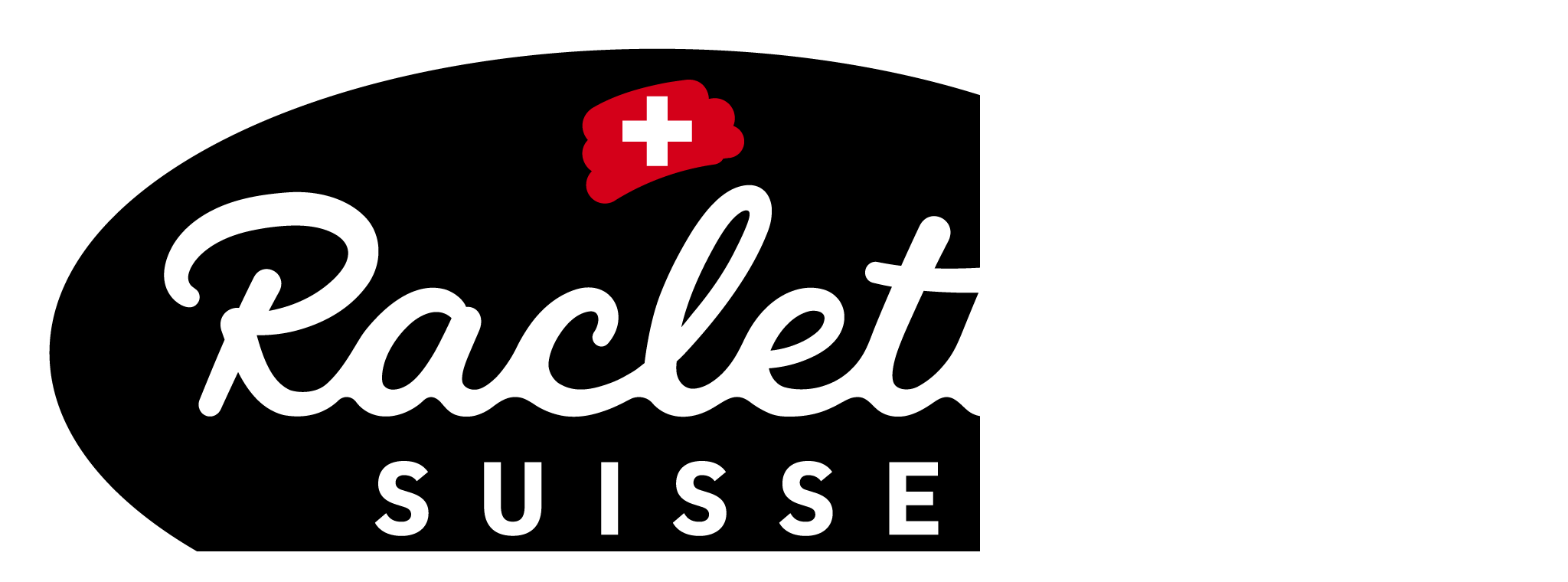

--- FILE ---
content_type: text/html; charset=utf-8
request_url: https://www.raclette-suisse.ch/de/rezepte/detail-rezepte/raclette/sommergemuese-fladen-mit-kraeutern
body_size: 11865
content:
<!DOCTYPE html>
<html lang="de">
<head><meta http-equiv="X-UA-Compatible" content="IE=edge">

<meta charset="utf-8">
<!-- 
	This website is powered by TYPO3 - inspiring people to share!
	TYPO3 is a free open source Content Management Framework initially created by Kasper Skaarhoj and licensed under GNU/GPL.
	TYPO3 is copyright 1998-2026 of Kasper Skaarhoj. Extensions are copyright of their respective owners.
	Information and contribution at https://typo3.org/
-->



<title>Sommergemüse-Fladen mit Kräutern</title>
<meta name="generator" content="TYPO3 CMS" />
<meta name="description" content="Sommergemüse-Fladen mit Kräutern und weitere leckere Rezepte für’s ganze Jahr, findest du auf raclette-suisse.ch - Ä Guete!" />
<meta name="keywords" content="Raclette Suisse" />
<meta name="viewport" content="width=device-width, initial-scale=1, user-scalable=no" />
<meta property="og:image" content="https://www.raclette-suisse.ch//fileadmin/dateiablage/10_Rezepte/Chrutt_rueebe1.jpg" />
<meta name="twitter:card" content="summary" />
<meta name="publisher" content="sesamnet GmbH" />
<meta name="google-site-verification" content="cfZqCkp2nH-1yINsZZgfEcf0kldnuDk8jyI4GLkN4c4" />


<link rel="stylesheet" href="/typo3temp/assets/compressed/merged-6aa71eb5697953232f94ca77adc000fa-7630365dac5a4c1962cb20451cead147.css?1768225655" media="all">




<script src="/typo3temp/assets/compressed/merged-134ddcc51c481f2503f29209330b577d-feb25b4cc42162c3d7b1863c4552a571.js?1739260557"></script>



<link rel="canonical" href="https://www.raclette-suisse.ch/de/rezepte/detail-rezepte/raclette/sommergemuese-fladen-mit-kraeutern"/>
            <link rel="icon" type="image/png" href="/favicons/favicon-96x96.png" sizes="96x96" />
            <link rel="icon" type="image/svg+xml" href="/favicons/favicon.svg" />
            <link rel="shortcut icon" href="/favicons/favicon.ico" />
            <link rel="apple-touch-icon" sizes="180x180" href="/favicons/apple-touch-icon.png" />
            <meta name="apple-mobile-web-app-title" content="Raclette Suisse" />
            <link rel="manifest" href="/favicons/site.webmanifest" />
            <meta property="fb:pages" content="160622513967641"><meta name="p:domain_verify" content="2f729d89e8cf93b5c07d525ce236f7db"/>            <!-- Global site tag (gtag.js) - Google Ads: 900444792 -->
            <script async src="https://www.googletagmanager.com/gtag/js?id=AW-900444792"></script>
            <noscript><iframe src="https://www.googletagmanager.com/ns.html?id=GTM-PKZWGS"
            height="0" width="0" style="display:none;visibility:hidden"></iframe></noscript>
            <script>
                window.analyticsLoaded = false;
                window.addEventListener('cookieConsent', function (event) {
                    if (event.detail.hasOption('google_analytics')) {
                        if (false === window.analyticsLoaded) {
                            // load analytics
                            window.analyticsLoaded = true;

                            // google analytics
                            window.dataLayer = window.dataLayer || [];
                            function gtag(){dataLayer.push(arguments);}

                            window.gtag = gtag;

                            gtag('js', new Date());
                            gtag('config', 'AW-900444792');

                            (function(w,d,s,l,i){w[l]=w[l]||[];w[l].push({'gtm.start':
                            new Date().getTime(),event:'gtm.js'});var f=d.getElementsByTagName(s)[0],
                            j=d.createElement(s),dl=l!='dataLayer'?'&l='+l:'';j.async=true;j.src=
                            'https://www.googletagmanager.com/gtm.js?id='+i+dl;f.parentNode.insertBefore(j,f);
                            })(window,document,'script','dataLayer','GTM-PKZWGS');
                        }
                    }
                });
		    </script>
            <script>
                window.pinterestPixelLoaded = false;
                window.addEventListener('cookieConsent', function (event) {
                    if (event.detail.hasOption('pinterest_pixel')) {
                        if (false === window.pinterestPixelLoaded) {
                            // load analytics
                            window.pinterestPixelLoaded = true;

                            var lang = document.documentElement.lang;
                            if (lang === 'fr') {
                                <!-- Pinterest Tag -->
                                !function(e){if(!window.pintrk){window.pintrk = function () {
                                    window.pintrk.queue.push(Array.prototype.slice.call(arguments))};var
                                    n=window.pintrk;n.queue=[],n.version="3.0";var
                                    t=document.createElement("script");t.async=!0,t.src=e;var
                                    r=document.getElementsByTagName("script")[0];
                                    r.parentNode.insertBefore(t,r)}}("https://s.pinimg.com/ct/core.js");
                                //pintrk('load', '2613741018754', {em: '<user_email_address>'});
                                pintrk('load', '2613741018754');
                                pintrk('page');
                                pintrk('track', 'pagevisit', {
                                    event_id: 'eventId0001'
                                });
                                <!-- end Pinterest Tag -->
                            } else {
                                // GLOBAL
                                <!-- Pinterest Tag DE -->
                                !function(e){if(!window.pintrk){window.pintrk = function () {
                                    window.pintrk.queue.push(Array.prototype.slice.call(arguments))};var
                                    n=window.pintrk;n.queue=[],n.version="3.0";var
                                    t=document.createElement("script");t.async=!0,t.src=e;var
                                    r=document.getElementsByTagName("script")[0];
                                    r.parentNode.insertBefore(t,r)}}("https://s.pinimg.com/ct/core.js");
                                //pintrk('load', '2612674001008', {em: '<user_email_address>'});
                                pintrk('load', '2612674001008');
                                pintrk('page');
                                pintrk('track', 'pagevisit', {
                                    event_id: 'eventId0001'
                                });
                            }
                        }
                    }
                });
		    </script>            <script>
                window.tiktokPixelLoaded = false;
                window.addEventListener('cookieConsent', function (event) {
                    if (event.detail.hasOption('tiktok_pixel')) {
                        if (false === window.tiktokPixelLoaded) {
                            // load analytics
                            window.tiktokPixelLoaded = true;

                            <!-- TikTok Pixel Code Start -->
                            !function (w, d, t) {
                                w.TiktokAnalyticsObject=t;var ttq=w[t]=w[t]||[];ttq.methods=["page","track","identify","instances","debug","on","off","once","ready","alias","group","enableCookie","disableCookie","holdConsent","revokeConsent","grantConsent"],ttq.setAndDefer=function(t,e){t[e]=function(){t.push([e].concat(Array.prototype.slice.call(arguments,0)))}};for(var i=0;i<ttq.methods.length;i++)ttq.setAndDefer(ttq,ttq.methods[i]);ttq.instance=function(t){for(
                                    var e=ttq._i[t]||[],n=0;n<ttq.methods.length;n++)ttq.setAndDefer(e,ttq.methods[n]);return e},ttq.load=function(e,n){var r="https://analytics.tiktok.com/i18n/pixel/events.js",o=n&&n.partner;ttq._i=ttq._i||{},ttq._i[e]=[],ttq._i[e]._u=r,ttq._t=ttq._t||{},ttq._t[e]=+new Date,ttq._o=ttq._o||{},ttq._o[e]=n||{};n=document.createElement("script")
                                ;n.type="text/javascript",n.async=!0,n.src=r+"?sdkid="+e+"&lib="+t;e=document.getElementsByTagName("script")[0];e.parentNode.insertBefore(n,e)};


                                ttq.load('CR1NLUJC77U9OU7LP1KG');
                                ttq.page();
                            }(window, document, 'ttq');
                            ttq.track('ViewContent', {
                                "contents": [
                                    {
                                        "content_id": "0"
                                    }
                                ]
                            });
                            <!-- TikTok Pixel Code End -->

                        }
                    }
                });
		    </script>
            <script>
                window.metaPixelLoaded = false;
                window.addEventListener('cookieConsent', function (event) {
                    if (event.detail.hasOption('meta_pixel')) {
                        if (false === window.metaPixelLoaded) {
                            // load analytics
                            window.metaPixelLoaded = true;

                            // meta pixel
                            !function(f,b,e,v,n,t,s)
                            {if(f.fbq)return;n=f.fbq=function(){n.callMethod?
                            n.callMethod.apply(n,arguments):n.queue.push(arguments)};
                            if(!f._fbq)f._fbq=n;n.push=n;n.loaded=!0;n.version='2.0';
                            n.queue=[];t=b.createElement(e);t.async=!0;
                            t.src=v;s=b.getElementsByTagName(e)[0];
                            s.parentNode.insertBefore(t,s)}(window, document,'script',
                            'https://connect.facebook.net/en_US/fbevents.js');
                            fbq('init', '1252307638665555');
                            fbq('track', 'PageView');
                        }
                    }
                });
		    </script>

			<noscript><img height="1" width="1" style="display:none"
			src="https://www.facebook.com/tr?id=1252307638665555&ev=PageView&noscript=1"
			/></noscript>
			<!-- End Meta Pixel Code -->		<meta name="facebook-domain-verification" content="gdb6u3nm1qmybgzmncxu8k3r0gktm2" />
<link rel="alternate" hreflang="de" href="https://www.raclette-suisse.ch/de/rezepte/detail-rezepte/raclette/sommergemuese-fladen-mit-kraeutern"/>
<link rel="alternate" hreflang="fr" href="https://www.raclette-suisse.ch/fr/recettes/detail-recette/raclette/legumes-dete-aux-herbes-et-au-fromage-a-raclette-"/>
<link rel="alternate" hreflang="x-default" href="https://www.raclette-suisse.ch/de/rezepte/detail-rezepte/raclette/sommergemuese-fladen-mit-kraeutern"/>
<script data-ignore="1">const cookieConsentConfiguration = JSON.parse('{"cookieName":"cookie_consent","expiryDays":365,"hideOnInit":false,"pushConsentToTagManager":false,"lazyloading":false,"lazyloadingTimeout":120,"containerId":"cookie-consent"}');</script>
<!-- This site is optimized with the Yoast SEO for TYPO3 plugin - https://yoast.com/typo3-extensions-seo/ -->
<script type="application/ld+json">[{"@context":"https:\/\/www.schema.org","@type":"BreadcrumbList","itemListElement":[{"@type":"ListItem","position":1,"item":{"@id":"https:\/\/www.raclette-suisse.ch\/de\/","name":"Root"}},{"@type":"ListItem","position":2,"item":{"@id":"https:\/\/www.raclette-suisse.ch\/de\/rezepte","name":"Rezepte"}},{"@type":"ListItem","position":3,"item":{"@id":"https:\/\/www.raclette-suisse.ch\/de\/rezepte\/detail-rezepte","name":"Detail-Rezepte"}}]}]</script>
</head>
<body class="subpage raclette-97">

    <div class="page-wrap">

        


    <header class="mainheader--wrap">

        <div class="mainheader">
            <div class="mainheader__logo">
                <a href="/de/"><img src="/typo3conf/ext/t3setup/Resources/Public/Images/RS_LOG_farbig_RGB.png" width="1700" height="908"   alt="" ></a>
            </div>

            <nav class="mainheader__nav" id="mmenu"><ul><li class="active"><a href="/de/rezepte">Rezepte</a></li><li><a href="https://raclette-suisse.fonduemiete.ch/" target="_blank">Ofenmiete</a><ul class="mainheader__sub"><li><a href="https://raclette-suisse.fonduemiete.ch/" target="_blank">Raclette-Öfen</a></li><li><a href="/de/ofenmiete/mietoefen-schweizweit">Mietöfen schweizweit</a></li></ul></li><li><a href="/de/raclette">Raclette</a><ul class="mainheader__sub"><li><a href="/de/raclette/unser-kaese">Unser Käse</a></li><li><a href="/de/raclette/rinde-zum-mitessen">Rinde zum Mitessen</a></li><li><a href="/de/raclette/laktosefrei">Laktosefrei</a></li><li><a href="/de/raclette/herstellung">Herstellung</a></li><li><a href="/de/raclette/zubereitung">Zubereitung</a></li><li><a href="/de/raclette/geschichte">Geschichte</a></li></ul></li><li><a href="/de/shop/raclette-oefen">Shop</a><ul class="mainheader__sub"><li><a href="/de/shop/raclette-oefen">Raclette-Öfen</a></li><li><a href="/de/shop/zubehoer">Zubehör</a></li><li><a href="/de/shop/rezeptbroschueren">Rezeptbroschüren</a></li><li><a href="/de/shop/spiel-und-spass">Spiel und Spass</a></li><li><a href="/de/shop/dekorationen">Dekorationen</a></li><li><a href="/de/shop/gewuerze-und-tee">Gewürze</a></li><li><a href="/de/shop/agbs">AGB's</a></li><li><a href="/de/shop/warenkorb">Warenkorb</a></li></ul></li><li><a href="/de/unterhaltung">Unterhaltung</a><ul class="mainheader__sub"><li><a href="/de/unterhaltung/raclette-jahres-wettbewerb">Raclette Jahres-Wettbewerb</a></li><li><a href="/de/unterhaltung/tv-spots">TV-Spots</a></li><li><a href="/de/unterhaltung/einladungskarten">Einladungskarten</a></li></ul></li><li><a href="/de/aktuell/world-cheese-awards-2025-in-bern">Aktuell</a><ul class="mainheader__sub"><li><a href="/de/aktuell/world-cheese-awards-2025-in-bern">World Cheese Awards 2025 in Bern</a></li><li><a href="/de/aktuell/raclettesommerchallenge">RacletteSommerChallenge</a></li><li><a href="/de/aktuell/bruno-macht-kaese">Bruno macht Käse</a></li><li><a href="/de/aktuell/raclette-das-beste-kaesegericht-der-welt">Raclette-das beste Käsegericht der Welt</a></li><li><a href="/de/aktuell/raclette-reggae-rigugegl-band-feat-trauffer">Raclette Reggae, RIGUGEGL Band feat. TRAUFFER</a></li><li><a href="/de/aktuell/no-food-waste-ideen-mit-raclettekaese">No-Food-Waste Ideen mit Raclettekäse</a></li><li><a href="/de/aktuell/und-wo-ist-dein-raclette-stuebli">Und, wo ist dein Raclette-Stübli</a></li><li><a href="/de/aktuell/raclette-stuebli-gondel-taufe">Raclette-Stübli-Gondel</a></li><li><a href="/de/aktuell/hoehlenraclette-weltrekord">Weltrekord 2022</a></li><li><a href="/de/aktuell/rezeptautor">Rezeptautor</a></li></ul></li></ul></nav>

            <div class="mainheader__right">
                

                <div class="mainheader__search">
                    <form class="form" name="tx_indexedsearch" method="post" action="/de/suchformular?tx_indexedsearch_pi2%5Baction%5D=search&tx_indexedsearch_pi2%5Bcontroller%5D=Search&cHash=56a9412c6256c99bc58145d1096acf95"><fieldset><input class="mainheader__search__field" name='tx_indexedsearch_pi2[search][sword]'><button type="submit" name="tx_indexedsearch_pi2[search][submitButton]"><i class="fas fa-search"></i></button></fieldset></form>
                </div>

                <ul class="mainheader__langnav">
                    
                    
                        
                            
                                <li class="language-switch active">
                                    <a href="/de/rezepte/detail-rezepte/raclette/sommergemuese-fladen-mit-kraeutern">DE</a>
                                </li>
                            
                        
                    
                        
                            
                                <li class="language-switch ">
                                    <a href="/fr/recettes/detail-recette/raclette/legumes-dete-aux-herbes-et-au-fromage-a-raclette-">FR</a>
                                </li>
                            
                        
                    
                        
                    
                </ul>
            </div>

            <div class="mainheader__hamburger hamburger--collapse">
                <div class="hamburger-box">
                    <div class="hamburger-inner"></div>
                </div>
            </div>
        </div>
    </header>

        
        
                <section class="headerimg">
                    
    

            <div id="c815" class="frame frame-default frame-type-image frame-layout-1">
                
                
                    



                
                
                    

    



                
                

    <div class="ce-image ce-left ce-above">
        

    <div class="ce-gallery" data-ce-columns="1" data-ce-images="1">
        
        
            <div class="ce-row">
                
                    
                        <div class="ce-column">
                            

        
<figure class="image">
    
            
                    
<img class="image-embed-item" src="/fileadmin/user_upload/Headerbild_Rezepte.jpg" width="2000" height="1000" loading="lazy" alt="" />


                
        
    
</figure>


    


                        </div>
                    
                
            </div>
        
        
    </div>



    </div>


                
                    



                
                
                    



                
            </div>

        



                    
                </section>
                <main class="content--wrap container">
                    
    

            <div id="c96" class="frame frame-default frame-type-list frame-layout-1">
                
                
                    



                
                
                    

    



                
                

    
        
<div class="tx-raclette-recipe">
	



  
      
    

  

<div class="content" xmlns:f="http://www.w3.org/1999/html">
    <script>
        function goBack() {
            window.history.back()
        }
        jQuery(document).ready(function() {
            $("#showhide").click(function () {
                $(this).next('span').toggle();
                if ($(this).next('span:visible').length == 1) {
                    $(this).removeClass("shownutri").addClass("hidenutri");
                    $(this).next('span').css('display', 'block');
                } else {
                    $(this).removeClass("hidenutri").addClass("shownutri");
                }
            });
        });
    </script>

    <div class="content__intro">
        <ul class="breadcrumb_back">
            
                    <li><a class="onclick" title="Zurück" href="/de/rezepte">Zurück</a></li>
                
        </ul>

        <h1 itemprop="name">Sommergemüse-Fladen mit Kräutern</h1>
    </div>

    
        

        <div class="recipe__detailimg">
            <img itemprop="image" class="img-responsive" title="Sommergemüse-Fladen mit Kräutern" alt="Sommergemüse-Fladen mit Kräutern" src="/fileadmin/dateiablage/10_Rezepte/Chrutt_rueebe1.jpg" width="723" height="355" />
        </div>
    


    


    
            <script type="application/ld+json">
                {
                "@context": "http://schema.org/",
                "@type": "Recipe",
                "name": "Sommergem&uuml;se-Fladen mit Kr&auml;utern",
                "image": [
                "https://www.raclette-suisse.ch//fileadmin/dateiablage/10_Rezepte/Chrutt_rueebe1.jpg"
                ],
                "author": {
                "@type": "Person",
                "name": "Raclette Suisse"
                },
                "description": "Sommergem&uuml;se-Fladen mit Kr&auml;utern",
                "prepTime": "PT10M",
                "cookTime": "PT15M",
                "totalTime": "PT25M",
                "keywords": "Sommergem&uuml;se-Fladen mit Kr&auml;utern",
                "recipeYield": "F&uuml;r 4 Personen",
                "recipeCategory": "Main course",
                "recipeCuisine": "Swiss",
                "nutrition": {
                "@type": "NutritionInformation",
                "calories": "Eine Portion enth&auml;lt 508 kcal, 22 g Eiweiss, 53 g Kohlenhydrate, 23 g Fett",
                "fatContent": "",
                "fiberContent": "",
                "proteinContent": ""
                },
                "recipeIngredient": [
                "&lt;p&gt;&lt;strong&gt;&lt;span class=&quot;rezept-zutat&quot; itemprop=&quot;ingredients&quot;&gt;W&auml;henblech von 28 cm &Oslash;&lt;/span&gt;&lt;br /&gt; &lt;span class=&quot;rezept-zutat&quot; itemprop=&quot;ingredients&quot;&gt;Butter&lt;/span&gt; f&uuml;r das Blech&lt;/strong&gt;&lt;br /&gt; &lt;br /&gt; &lt;strong&gt;Hefeteig:&lt;/strong&gt;&lt;br /&gt; &lt;span class=&quot;rezept-zutat&quot; itemprop=&quot;ingredients&quot;&gt;250 g Mehl&lt;/span&gt;&lt;br /&gt; 2 dl &lt;span class=&quot;rezept-zutat&quot; itemprop=&quot;ingredients&quot;&gt;Wasser&lt;/span&gt;&lt;br /&gt; 2 EL &lt;span class=&quot;rezept-zutat&quot; itemprop=&quot;ingredients&quot;&gt;Butter&lt;/span&gt;, fl&uuml;ssig&lt;br /&gt; &frac12; TL &lt;span class=&quot;rezept-zutat&quot; itemprop=&quot;ingredients&quot;&gt;Salz&lt;/span&gt;&lt;br /&gt; 2 TL &lt;span class=&quot;rezept-zutat&quot; itemprop=&quot;ingredients&quot;&gt;Trockenhefe&lt;/span&gt;&lt;br /&gt; je 1 EL &lt;span class=&quot;rezept-zutat&quot; itemprop=&quot;ingredients&quot;&gt;Thymian&lt;/span&gt;, &lt;span class=&quot;rezept-zutat&quot; itemprop=&quot;ingredients&quot;&gt;Rosmarin&lt;/span&gt; und &lt;span class=&quot;rezept-zutat&quot; itemprop=&quot;ingredients&quot;&gt;Oregano&lt;/span&gt;, fein gehackt&lt;br /&gt; &lt;br /&gt; &lt;strong&gt;Belag:&lt;/strong&gt;&lt;br /&gt; &lt;span class=&quot;rezept-zutat&quot; itemprop=&quot;ingredients&quot;&gt;5 Bundr&uuml;ebli&lt;/span&gt;, ger&uuml;stet&lt;br /&gt; &lt;span class=&quot;rezept-zutat&quot; itemprop=&quot;ingredients&quot;&gt;1 Zucchetti&lt;/span&gt;, ca. 150 g, in feine Scheiben geschnitten&lt;br /&gt; &lt;span class=&quot;rezept-zutat&quot; itemprop=&quot;ingredients&quot;&gt;1 rote Peperoni&lt;/span&gt;, entkernt, in feine Streifen geschnitten&lt;br /&gt; &lt;span class=&quot;rezept-zutat&quot; itemprop=&quot;ingredients&quot;&gt;1 kleine rote Zwiebel&lt;/span&gt;, in feine Ringe geschnitten&lt;br /&gt; &lt;span class=&quot;rezept-zutat&quot; itemprop=&quot;ingredients&quot;&gt;250 g Schweizer Raclettek&auml;se&lt;/span&gt;, in Scheiben geschnitten&lt;br /&gt; &lt;span class=&quot;rezept-zutat&quot; itemprop=&quot;ingredients&quot;&gt;Pfeffer &lt;/span&gt;aus der M&uuml;hle&lt;br /&gt; 1 EL &lt;span class=&quot;rezept-zutat&quot; itemprop=&quot;ingredients&quot;&gt;Oregano- und Thymianbl&auml;ttchen&lt;/span&gt;&lt;/p&gt;"
                ],
                "recipeInstructions": [
                {
                "@type": "HowToStep",
                "text": "&lt;p&gt;&lt;strong&gt;1&lt;/strong&gt; F&uuml;r den Teig alle Zutaten zu einer glatten Masse zusammenf&uuml;gen. Nicht kneten! Zugedeckt ca. 30 Minuten gehen lassen.&amp;nbsp;&lt;/p&gt;
&lt;p&gt;&lt;strong&gt;2&lt;/strong&gt; Den Teig mit etwas Mehl best&auml;uben und mit den H&auml;nden in das vorbereitete Blech dr&uuml;cken.&amp;nbsp;&lt;/p&gt;
&lt;p&gt;&lt;strong&gt;3&lt;/strong&gt; R&uuml;ebli der L&auml;nge nach halbieren und in Salzwasser knackig garen. Kalt &uuml;berbrausen und gut abtropfen lassen. Zusammen mit Zucchetti, Peperoni und Zwiebeln auf dem Teig verteilen, den Raclettek&auml;se darauf legen.&lt;/p&gt;
&lt;p&gt;&lt;strong&gt;4&lt;/strong&gt; Auf der untersten Rille des auf 220 &deg;C vorgeheizten Ofens ca. 30 Minuten backen.&amp;nbsp;&lt;/p&gt;
&lt;p&gt;&lt;strong&gt;5&lt;/strong&gt; Mit Pfeffer w&uuml;rzen, mit einigen frischen Kr&auml;uterbl&auml;ttchen bestreuen und sofort servieren.&lt;/p&gt;"
                }
                ],
                "aggregateRating": {
                "@type": "AggregateRating",
                "ratingValue": "4",
                "ratingCount": "2526"
                }
                }
            </script>
        

    <div class="detail row">
        <div class="col-lg-4 ">
            <div class="ingredients">
                <h4>Zutaten</h4>
                <p><span itemprop="yield">Für 4 Personen</span></p>
                <br />
                <p><strong><span class="rezept-zutat" itemprop="ingredients">Wähenblech von 28 cm Ø</span><br> <span class="rezept-zutat" itemprop="ingredients">Butter</span> für das Blech</strong><br> <br> <strong>Hefeteig:</strong><br> <span class="rezept-zutat" itemprop="ingredients">250 g Mehl</span><br> 2 dl <span class="rezept-zutat" itemprop="ingredients">Wasser</span><br> 2 EL <span class="rezept-zutat" itemprop="ingredients">Butter</span>, flüssig<br> ½ TL <span class="rezept-zutat" itemprop="ingredients">Salz</span><br> 2 TL <span class="rezept-zutat" itemprop="ingredients">Trockenhefe</span><br> je 1 EL <span class="rezept-zutat" itemprop="ingredients">Thymian</span>, <span class="rezept-zutat" itemprop="ingredients">Rosmarin</span> und <span class="rezept-zutat" itemprop="ingredients">Oregano</span>, fein gehackt<br> <br> <strong>Belag:</strong><br> <span class="rezept-zutat" itemprop="ingredients">5 Bundrüebli</span>, gerüstet<br> <span class="rezept-zutat" itemprop="ingredients">1 Zucchetti</span>, ca. 150 g, in feine Scheiben geschnitten<br> <span class="rezept-zutat" itemprop="ingredients">1 rote Peperoni</span>, entkernt, in feine Streifen geschnitten<br> <span class="rezept-zutat" itemprop="ingredients">1 kleine rote Zwiebel</span>, in feine Ringe geschnitten<br> <span class="rezept-zutat" itemprop="ingredients">250 g Schweizer Raclettekäse</span>, in Scheiben geschnitten<br> <span class="rezept-zutat" itemprop="ingredients">Pfeffer </span>aus der Mühle<br> 1 EL <span class="rezept-zutat" itemprop="ingredients">Oregano- und Thymianblättchen</span></p>

                
                    <script async="async" src="//platform.getbring.com/widgets/import.js"></script>
                    <div data-bring-import style="display:none">
                        <a href="https://www.getbring.com">Bring! Einkaufsliste App f&uuml;r iPhone und Android</a>
                    </div>
                

            </div>

        </div>

        <div class="col-lg-8">
            <div class="instructions">
                <h4>Zubereitung</h4>

                <div class="recipe__information">
                    
                        <div class="recipe__time"><img src="/typo3conf/ext/raclette_recipe/Resources/Public/Images/time.svg" width="14" height="14" alt="" /> <span itemprop="prepTime">60</span>&nbsp;Minuten</div>
                    
                    
                        <div class="recipe__cooking"><img src="/typo3conf/ext/raclette_recipe/Resources/Public/Images/cook.svg" width="18" height="21" alt="" /> <span itemprop="recipeCategory">Im Backofen</span></div>
                    
                </div>

                

                <p><strong>1</strong> Für den Teig alle Zutaten zu einer glatten Masse zusammenfügen. Nicht kneten! Zugedeckt ca. 30 Minuten gehen lassen.&nbsp;</p>
<p><strong>2</strong> Den Teig mit etwas Mehl bestäuben und mit den Händen in das vorbereitete Blech drücken.&nbsp;</p>
<p><strong>3</strong> Rüebli der Länge nach halbieren und in Salzwasser knackig garen. Kalt überbrausen und gut abtropfen lassen. Zusammen mit Zucchetti, Peperoni und Zwiebeln auf dem Teig verteilen, den Raclettekäse darauf legen.</p>
<p><strong>4</strong> Auf der untersten Rille des auf 220 °C vorgeheizten Ofens ca. 30 Minuten backen.&nbsp;</p>
<p><strong>5</strong> Mit Pfeffer würzen, mit einigen frischen Kräuterblättchen bestreuen und sofort servieren.</p>

                
                    <div class="nutrition">
                        <p>
                            <strong>Nährwerte</strong> <span id="showhide" class="shownutri"></span>
                            <span style="display:none;">Eine Portion enthält 508 kcal, 22 g Eiweiss, 53 g Kohlenhydrate, 23 g Fett</span>
                        </p>
                    </div>
                

                
                <div data-backend-url="/de/rezepte/detail-rezepte?eID=shariff&amp;cHash=83c0a3e3bad30da10532e59151a7278e" data-services="[&quot;facebook&quot;,&quot;twitter&quot;,&quot;whatsapp&quot;]" data-lang="de" class="shariff"></div>
            </div>
        </div>
    </div>

    <div class="recipeshare">
        <div class="recipeshare__links">
            
                    <ul class="breadcrumb_back">
                        <li><a class="onclick" title="Zurück" href="/de/rezepte">Zurück</a></li>
                    </ul>
                

            <script>
                function printFunction() {
                    window.print();
                }
            </script>

            <ul>
                <li class="print">
                    <a onclick="printFunction()" class="onclick">Drucken</a>
                    
                </li>
            </ul>

            <input id="recipeid" type="hidden" name="recipeid" value="108" />
            <script>
                var recipeUid = $("#recipeid").val();
                $(document).ready(function() {

                    // if user has rated already get stars given by user from cookie
                    var starCookie = checkCookie("recipe"+recipeUid)

                    if (starCookie) {
                       $('.recipe__rated').css({ display: 'none' });
                       $('.display-only li').map(function( index ) {
                           // set inactive stars based on prev rating by user
                          if (index+1 >= starCookie) {
                              $(this).removeClass('active');
                              $(this).addClass('inactive');
                          }
                          if (index+1 <= starCookie) {
                              $(this).removeClass('inactive');
                              $(this).addClass('active');
                          }
                       });
                    }
                });
            </script>
        </div>

         <span class="contents" id="ratingContainer">
            <div class="rating r{recipe.recipeScore} nr{recipe.notRateStars}">
                <ul class="display-only">
                    
                        <li class="active"></li>
                    
                        <li class="active"></li>
                    
                        <li class="active"></li>
                    
                        <li class="active"></li>
                    
                        <li class="normal"></li>
                    
                </ul>
                <ul class="rate-only" style="display: none;">
                    
                        <li class="normal">
                                <a class="star1" onclick="return rateRecipe(108, 1)">&nbsp;</a>
                                <input id="uri_hidden1" type="hidden" name="uri_hidden1" value="/de/rezepte/detail-rezepte?tx_racletterecipe_pi1%5Baction%5D=rating&amp;tx_racletterecipe_pi1%5Bcontroller%5D=Recipe&amp;tx_racletterecipe_pi1%5Brecipe%5D=108&amp;tx_racletterecipe_pi1%5Bstars%5D=1&amp;cHash=60ece96280420659504cc331f17cf6b4" />

                            
                        </li>
                    
                        <li class="normal">
                                <a class="star2" onclick="return rateRecipe(108, 2)">&nbsp;</a>
                                <input id="uri_hidden2" type="hidden" name="uri_hidden2" value="/de/rezepte/detail-rezepte?tx_racletterecipe_pi1%5Baction%5D=rating&amp;tx_racletterecipe_pi1%5Bcontroller%5D=Recipe&amp;tx_racletterecipe_pi1%5Brecipe%5D=108&amp;tx_racletterecipe_pi1%5Bstars%5D=2&amp;cHash=6bf4ce7ce41d15e1469eaa419b21bc29" />

                            
                        </li>
                    
                        <li class="normal">
                                <a class="star3" onclick="return rateRecipe(108, 3)">&nbsp;</a>
                                <input id="uri_hidden3" type="hidden" name="uri_hidden3" value="/de/rezepte/detail-rezepte?tx_racletterecipe_pi1%5Baction%5D=rating&amp;tx_racletterecipe_pi1%5Bcontroller%5D=Recipe&amp;tx_racletterecipe_pi1%5Brecipe%5D=108&amp;tx_racletterecipe_pi1%5Bstars%5D=3&amp;cHash=2e600b855dca14c76fdf306c0d84a8f9" />

                            
                        </li>
                    
                        <li class="normal">
                                <a class="star4" onclick="return rateRecipe(108, 4)">&nbsp;</a>
                                <input id="uri_hidden4" type="hidden" name="uri_hidden4" value="/de/rezepte/detail-rezepte?tx_racletterecipe_pi1%5Baction%5D=rating&amp;tx_racletterecipe_pi1%5Bcontroller%5D=Recipe&amp;tx_racletterecipe_pi1%5Brecipe%5D=108&amp;tx_racletterecipe_pi1%5Bstars%5D=4&amp;cHash=70a981e2c70127389108ec348493f69f" />

                            
                        </li>
                    
                        <li class="normal">
                                <a class="star5" onclick="return rateRecipe(108, 5)">&nbsp;</a>
                                <input id="uri_hidden5" type="hidden" name="uri_hidden5" value="/de/rezepte/detail-rezepte?tx_racletterecipe_pi1%5Baction%5D=rating&amp;tx_racletterecipe_pi1%5Bcontroller%5D=Recipe&amp;tx_racletterecipe_pi1%5Brecipe%5D=108&amp;tx_racletterecipe_pi1%5Bstars%5D=5&amp;cHash=804486d65925cfbf5d99a02583805845" />

                            
                        </li>
                    
                </ul>
            </div>
            <div class="recipe__rated">
                <a href="javascript:;" onclick="return clearRating();" title="">Rezept bewerten</a>
            </div>
        </span>

        
    </div>
</div>


</div>
    


                
                    



                
                
                    



                
            </div>

        


                </main>
            

        
                <section class="moreteaser">
                    <div class="container">
                        <div class="special__title">
                            <h2>Das könnte Ihnen auch gefallen</h2>
                        </div>
                        <div class="row">
                            <div class="shopitem col-lg-6">
    
        <a href="https://raclette-suisse.fonduemiete.ch/" target="_blank" rel="noreferrer">
            <div class="item">
                <div class="moreteaser__img">
                    
                        
                            <img src="/fileadmin/user_upload/Neues_Ofenvermietungsbild.jpg" width="1200" height="800" alt="" />
                        
                    
                </div>
                <div class="moreteaser__text">
                    
                        <span class="ueberschrift">Ofen-Vermietung</span>
                    
                    
                        <br />
                            <h5>Planen Sie Grosses? Wir haben Raclette-Öfen für jeden Anlass</h5><br />
                        <br />
                    

                    
                </div>
            </div>
        </a>
    
</div>



                            <div class="col-lg-6 cart-homepage">
    

            <div id="c808" class="frame frame-default frame-type-list frame-layout-4">
                
                
                    



                
                
                    

    



                
                

    
        

<div class="tx-cart-products">
    
    


        <div class="item">
            <div class="moreteaser__img">
                <a class="link-arrow" href="/de/shop/produkte/produktedetail/raclette-ofen-twiny-cheese-4er">

                <img src="/fileadmin/user_upload/Raclette-Ofen_TwinyCheese_4er.jpg" width="355" height="176" alt="" />
                </a>&
            </div>
            <div class="moreteaser__text">
                <span class="ueberschrift">Shop</span>
                <a class="link-arrow" href="/de/shop/produkte/produktedetail/raclette-ofen-twiny-cheese-4er">
                <h5>Raclette-Ofen Twiny Cheese 4er</h5>
                </a>
                <div class="moreteaser__showall">
                    


        <div class="regular_price">
            <span class="price">
                
                        CHF 84.00
                    
            </span>
        </div>
    


                    <div class="btn btn-red wettbewerb__btn">
                        <a href="/de/shop/raclette-oefen">Alle Produkte anzeigen</a>
                    </div>
                </div>
            </div>
        </div>



</div>

    


                
                    



                
                
                    



                
            </div>

        

</div>
                        </div>
                    </div>
                </section>
            
    
        

<section class="newsletter--wrap">
    <div class="container">
        <div class="newsletter">
            <div class="row">
                <div class="newsletter__img col-md-6">
                    <img src="/typo3conf/ext/t3setup/Resources/Public/Images/pfaennchen-newsletter.png" width="400" height="178" alt="" />
                    <img class="td" src="/typo3conf/ext/t3setup/Resources/Public/Images/tischdecke-newsletter.png" width="800" height="707" alt="" />

                    
                </div>
                <div class="newsletter__text col-md-6">
                    <a href="/de/metanavigation/newsletter/anmeldung">
                        <h3>Newsletter</h3>
                        <p>
                            News zu Raclette-Aktionen, Events, Rezepten, Trends &amp; Traditionen immer als Erster erfahren.
                        </p>
                        <form>
                            <input type="email" placeholder="E-Mail">
                            <div class="btn newsletter__btn">
                                <div>
                                    Newsletter abonnieren
                                </div>
                            </div>
                        </form>
                        <div class="typed-text-newsletter1">
                            <p>Immer ufem</p>
                        </div>
                        <div class="typed-text-newsletter2">
                            <p>neuschte Stand blibe!</p>
                            <div class="typed-arrow-down"></div>
                        </div>
                    </a>
                </div>
            </div>
        </div>
    </div>
</section>

<footer class="mainfooter">
    <div class="row">
        <div class="mainfooter__nav col-xl-6">
            <ul><li><a href="/de/metanavigation/ueber-uns/verein-raclette-suisse">Über uns</a><ul class="mainfooter__sub"><li><a href="/de/metanavigation/ueber-uns/verein-raclette-suisse">Verein Raclette Suisse</a></li><li><a href="/de/metanavigation/ueber-uns/mitglieder">Mitglieder</a></li><li><a href="/de/metanavigation/ueber-uns/partner">Partner</a></li></ul></li><li><a href="/de/metanavigation/medien/archiv-pressemitteilungen">Medien</a><ul class="mainfooter__sub"><li><a href="/de/metanavigation/medien/archiv-pressemitteilungen">Archiv Pressemitteilungen</a></li><li><a href="/de/metanavigation/medien/marktdaten">Marktdaten</a></li><li><a href="/de/metanavigation/medien/bilder/produkte">Bilder</a></li><li><a href="/de/metanavigation/medien/geschaeftsbericht">Geschäftsbericht</a></li></ul></li><li><a href="/de/metanavigation/kontakt/geschaeftsstelle">Kontakt</a><ul class="mainfooter__sub"><li><a href="/de/metanavigation/kontakt/geschaeftsstelle">Geschäftsstelle</a></li><li><a href="/de/metanavigation/kontakt/kontaktformular">Kontaktformular</a></li></ul></li></ul>
        </div>
        <div class="col-xl-6">
            <div class="mainfooter__social">
                <ul>
                    <li>
                        Folgen Sie uns
                    <ul class="mainfooter__sub">
                        <li>
                            <a target="_blank" href="https://www.facebook.com/Raclette-Suisse-160622513967641">
                                <i class="fab fa-facebook"></i></a>
                        </li>
                        <li>
                            <a target="_blank" href="https://www.youtube.com/channel/UCw9eIPF2zqI5G5oxfMhOvxg">
                                <i class="fab fa-youtube"></i></a>
                        </li>
                        <li>
                            <a target="_blank" href="https://www.instagram.com/raclettesuisse"><i
                                    class="fab fa-instagram"></i></a>
                        </li>
                        <li>
                            <a target="_blank" href="https://www.pinterest.de/raclettesuisse_official/"><i class="fab fa-pinterest"></i></a>
                        </li>
                        <li>
                            <a target="_blank" href="https://www.tiktok.com/@raclettesuisse"><i class="fa-brands fa-tiktok"></i></a>
                        </li>
                    </ul>
                    </li>
                </ul>
            </div>
        </div>
    </div>

    <div class="mainfooter__information">
        <div class="mainfooter__copyright">
            <p>© 2026, Raclette Suisse, Laubeggstrasse 68, Postfach, 3006 Bern, <a href="mailto:info@raclette-suisse.ch">info@raclette-suisse.ch, +41 31 359 53 25</a></p>
        </div>
        <div class="mainfooter__links">
            <ul>
                <li><a href="/de/impressum">
                    Impressum
                </a></li>
                <li><a href="/de/rechtliche-hinweise">
                    Rechtliche Hinweise/Datenschutz
                </a></li>
            </ul>
        </div>
    </div>
</footer>

    </div>
<script src="/typo3temp/assets/compressed/merged-cbb1ccd3da3f3bc6f6eb3f8c040d1cc5-617d5efad940b96ef2449a68f81c7bd1.js?1734016453"></script>

<script src="/typo3temp/assets/compressed/merged-327c2582f544a255fea4ed1003810e01-84415eb053d6c26e7bca7dec6035e585.js?1734018311"></script>





  <div id="cookie-consent" class="cookie-consent-container" style="display: none;">
    <div class="consent-modal">
    
      <strong class="cookie-headline">Cookie Einstellungen</strong>
    
    <div class="hint"><p>Diese Website nutzt Cookies zur Verbesserung des Erlebnisses unserer Besucher.</p></div>

    

  <form autocomplete="off" action="/de/cookie.json?tx_mindshapecookieconsent_consent%5Baction%5D=consent&amp;tx_mindshapecookieconsent_consent%5Bcontroller%5D=Consent&amp;cHash=ae73537d527e67d6e9a964452fa281c6" method="post">
<div>
<input type="hidden" name="tx_mindshapecookieconsent_consent[__referrer][@extension]" value="" />
<input type="hidden" name="tx_mindshapecookieconsent_consent[__referrer][@controller]" value="Standard" />
<input type="hidden" name="tx_mindshapecookieconsent_consent[__referrer][@action]" value="consent/Modal" />
<input type="hidden" name="tx_mindshapecookieconsent_consent[__referrer][arguments]" value="YTowOnt973335157a814848d464a9cc60a3adefa72d8075f" />
<input type="hidden" name="tx_mindshapecookieconsent_consent[__referrer][@request]" value="{&quot;@extension&quot;:null,&quot;@controller&quot;:&quot;Standard&quot;,&quot;@action&quot;:&quot;consent\/Modal&quot;}66925ebfe313db2b56a5b7659e9423fc4f7c4b8f" />
<input type="hidden" name="tx_mindshapecookieconsent_consent[__trustedProperties]" value="{&quot;consent&quot;:{&quot;isAjaxRequest&quot;:1,&quot;currentUrl&quot;:1,&quot;selectAll&quot;:1,&quot;deny&quot;:1,&quot;cookieOptions&quot;:[1,1,1,1,1,1]}}9d63611725affe23771443cf3ee0c3d62fa5d8ba" />
</div>


    <input class="is-ajax" type="hidden" name="tx_mindshapecookieconsent_consent[consent][isAjaxRequest]" value="modal-option-necessary0" />
    <input type="hidden" name="tx_mindshapecookieconsent_consent[consent][currentUrl]" value="https://www.raclette-suisse.ch/de/rezepte/detail-rezepte/raclette/sommergemuese-fladen-mit-kraeutern" />

    

    <ul class="options">
      <li>
        <label for="modal-option-necessary" class="label">
          <input id="modal-option-necessary" class="option-necessary" type="checkbox" checked disabled>
          Notwendige Cookies
          <span class="checkmark"></span>
        </label>
      </li>
      
        
          <li>
            <label for="modal-option-1" class="label">
              <input id="modal-option-1" class="option" type="checkbox" value="1">
              Statistik
              <span class="checkmark"></span>
            </label>
          </li>
        
      
        
          <li>
            <label for="modal-option-2" class="label">
              <input id="modal-option-2" class="option" type="checkbox" value="2">
              Marketing
              <span class="checkmark"></span>
            </label>
          </li>
        
      
        
          <li>
            <label for="modal-option-3" class="label">
              <input id="modal-option-3" class="option" type="checkbox" value="3">
              Externe Medien
              <span class="checkmark"></span>
            </label>
          </li>
        
      
    </ul>

  

    <div class="buttons text-center">
      
        <button class="select-all btn btn--primary" type="submit" name="tx_mindshapecookieconsent_consent[consent][selectAll]" value="1">
          Alle übernehmen
        </button>
      

      <div class="secondary__btns">
        <button class="save btn btn--secondary" type="submit" name="tx_mindshapecookieconsent_consent[consent][selectAll]" value="0">
          Speichern
        </button>

        <button class="deny btn btn--secondary" type="submit" name="tx_mindshapecookieconsent_consent[consent][deny]" value="1">
          Ablehnen
        </button>
      </div>
    </div>

    <a href="#" class="show-details text-center">
      <span class="more">Details anzeigen</span>
      <span class="less">Details ausblenden</span>
    </a>

    <div class="details">
      <div class="detail">
        <div class="option-wrapper">
          <strong class="option-headline">Notwendige Cookies</strong>
          <p>Notwendige Cookies ermöglichen grundlegende Funktionen und sind für die einwandfreie Funktion der Website erforderlich.</p>

          <div class="necessary-cookieoptions">
            
              <div class="option-detail-wrapper">
                <div class="option-detail cookie-option">
                  <label for="modal-cookieoption-1" class="label">
                    <input id="modal-cookieoption-1" class="option-necessary" type="checkbox" checked disabled>
                    Einverständnis-Cookie
                    <span class="checkmark"></span>
                  </label>
                </div>
                

    
      <div class="option-detail option-name">
        <strong class="option-title">Name:</strong>
        <span class="option-value">cookie_consent</span>
      </div>
    
    
    
      <div class="option-detail option-purpose">
        <strong class="option-title">Zweck:</strong>
        <span class="option-value">Dieser Cookie speichert die ausgewählten Einverständnis-Optionen des Benutzers</span>
      </div>
    
    
      <div class="option-detail option-duration">
        <strong class="option-title">Cookie Laufzeit:</strong>
        <span class="option-value">1 Jahr</span>
      </div>
    

  
              </div>
            
          </div>
        </div>

        
          
            <div class="option-wrapper">
              <strong class="option-headline">Statistik</strong>
              <p>Statistik Cookies erfassen Informationen anonym. Diese Informationen helfen uns zu verstehen, wie unsere Besucher unsere Website nutzen.Statistik</p>

              <div class="cookieoptions" data-parent="#modal-option-1">
                
                  <div class="option-detail-wrapper">
                    <div class="option-detail cookie-option">
                      <label for="modal-cookieoption-google_analytics" class="label">
                        <input type="hidden" name="tx_mindshapecookieconsent_consent[consent][cookieOptions]" value="" /><input data-identifier="google_analytics" id="modal-cookieoption-google_analytics" type="checkbox" name="tx_mindshapecookieconsent_consent[consent][cookieOptions][]" value="2" />
                        Google Analytics
                        <span class="checkmark"></span>
                      </label>
                    </div>
                    

    
    
    
    

  
                  </div>
                
              </div>
            </div>
          
        
          
            <div class="option-wrapper">
              <strong class="option-headline">Marketing</strong>
              <p>Marketing Cookies werden von Drittanbietern verwendet, um personalisierte Werbung anzuzeigen. Sie tun dies, indem sie Besucher über Websites hinweg verfolgen.</p>

              <div class="cookieoptions" data-parent="#modal-option-2">
                
                  <div class="option-detail-wrapper">
                    <div class="option-detail cookie-option">
                      <label for="modal-cookieoption-pinterest_pixel" class="label">
                        <input data-identifier="pinterest_pixel" id="modal-cookieoption-pinterest_pixel" type="checkbox" name="tx_mindshapecookieconsent_consent[consent][cookieOptions][]" value="3" />
                        Pinterest Pixel
                        <span class="checkmark"></span>
                      </label>
                    </div>
                    

    
    
    
    

  
                  </div>
                
                  <div class="option-detail-wrapper">
                    <div class="option-detail cookie-option">
                      <label for="modal-cookieoption-tiktok_pixel" class="label">
                        <input data-identifier="tiktok_pixel" id="modal-cookieoption-tiktok_pixel" type="checkbox" name="tx_mindshapecookieconsent_consent[consent][cookieOptions][]" value="4" />
                        TikTok Pixel
                        <span class="checkmark"></span>
                      </label>
                    </div>
                    

    
    
    
    

  
                  </div>
                
                  <div class="option-detail-wrapper">
                    <div class="option-detail cookie-option">
                      <label for="modal-cookieoption-meta_pixel" class="label">
                        <input data-identifier="meta_pixel" id="modal-cookieoption-meta_pixel" type="checkbox" name="tx_mindshapecookieconsent_consent[consent][cookieOptions][]" value="5" />
                        Meta Pixel
                        <span class="checkmark"></span>
                      </label>
                    </div>
                    

    
    
    
    

  
                  </div>
                
              </div>
            </div>
          
        
          
            <div class="option-wrapper">
              <strong class="option-headline">Externe Medien</strong>
              <p>Um Inhalte von Videoplattformen und Social Media Plattformen anzeigen zu können, werden von diesen externen Medien Cookies gesetzt.</p>

              <div class="cookieoptions" data-parent="#modal-option-3">
                
                  <div class="option-detail-wrapper">
                    <div class="option-detail cookie-option">
                      <label for="modal-cookieoption-youtube" class="label">
                        <input data-identifier="youtube" id="modal-cookieoption-youtube" type="checkbox" name="tx_mindshapecookieconsent_consent[consent][cookieOptions][]" value="6" />
                        YouTube
                        <span class="checkmark"></span>
                      </label>
                    </div>
                    

    
    
    
    

  
                  </div>
                
                  <div class="option-detail-wrapper">
                    <div class="option-detail cookie-option">
                      <label for="modal-cookieoption-facebook" class="label">
                        <input data-identifier="facebook" id="modal-cookieoption-facebook" type="checkbox" name="tx_mindshapecookieconsent_consent[consent][cookieOptions][]" value="7" />
                        Facebook
                        <span class="checkmark"></span>
                      </label>
                    </div>
                    

    
    
    
    

  
                  </div>
                
              </div>
            </div>
          
        

      </div>
    </div>

  </form>

  

  





    <small class="footer-links text-center">
      <a href="/de/impressum">Impressum</a>&nbsp;|&nbsp;<a href="/de/rechtliche-hinweise">Datenschutz</a>
    </small>


  </div>
  </div>



</body>
</html>

--- FILE ---
content_type: image/svg+xml
request_url: https://www.raclette-suisse.ch/typo3conf/ext/raclette_recipe/Resources/Public/Images/cook.svg
body_size: 185
content:
<?xml version="1.0" encoding="utf-8"?>
<!-- Generator: Adobe Illustrator 24.1.3, SVG Export Plug-In . SVG Version: 6.00 Build 0)  -->
<svg version="1.1" id="Ebene_1" xmlns="http://www.w3.org/2000/svg" xmlns:xlink="http://www.w3.org/1999/xlink" x="0px" y="0px"
	 viewBox="0 0 18 21" style="enable-background:new 0 0 18 21;" xml:space="preserve">
<style type="text/css">
	.st0{fill:none;stroke:#919191;stroke-linecap:round;stroke-linejoin:round;stroke-miterlimit:10;}
</style>
<g>
	<rect x="2.8" y="1" class="st0" width="12" height="17"/>
	<polyline class="st0" points="14.8,1 16.8,3 16.8,20 4.8,20 2.8,18 	"/>
	<line class="st0" x1="4.1" y1="3.6" x2="1.6" y2="3.6"/>
	<line class="st0" x1="4.1" y1="6.6" x2="1.6" y2="6.6"/>
	<line class="st0" x1="4.1" y1="9.6" x2="1.6" y2="9.6"/>
	<line class="st0" x1="4.1" y1="12.6" x2="1.6" y2="12.6"/>
	<line class="st0" x1="4.1" y1="15.6" x2="1.6" y2="15.6"/>
</g>
</svg>


--- FILE ---
content_type: image/svg+xml
request_url: https://www.raclette-suisse.ch/typo3conf/ext/raclette_recipe/Resources/Public/Images/time.svg
body_size: 137
content:
<?xml version="1.0" encoding="utf-8"?>
<!-- Generator: Adobe Illustrator 24.1.3, SVG Export Plug-In . SVG Version: 6.00 Build 0)  -->
<svg version="1.1" id="Ebene_1" xmlns="http://www.w3.org/2000/svg" xmlns:xlink="http://www.w3.org/1999/xlink" x="0px" y="0px"
	 viewBox="0 0 14 14" style="enable-background:new 0 0 14 14;" xml:space="preserve">
<style type="text/css">
	.st0{fill:none;stroke:#919191;stroke-miterlimit:10;}
	.st1{fill:#919191;}
	.st2{fill:none;stroke:#919191;stroke-linecap:round;stroke-miterlimit:10;}
</style>
<g>
	<circle class="st0" cx="7" cy="7.6" r="5.4"/>
	<circle class="st1" cx="7" cy="7.6" r="0.8"/>
	<line class="st2" x1="7" y1="7.6" x2="7" y2="3.9"/>
	<line class="st2" x1="7" y1="2.1" x2="7" y2="1.1"/>
	<line class="st2" x1="10.9" y1="3.7" x2="11.6" y2="3"/>
	<line class="st2" x1="5.5" y1="0.7" x2="8.5" y2="0.7"/>
</g>
</svg>
